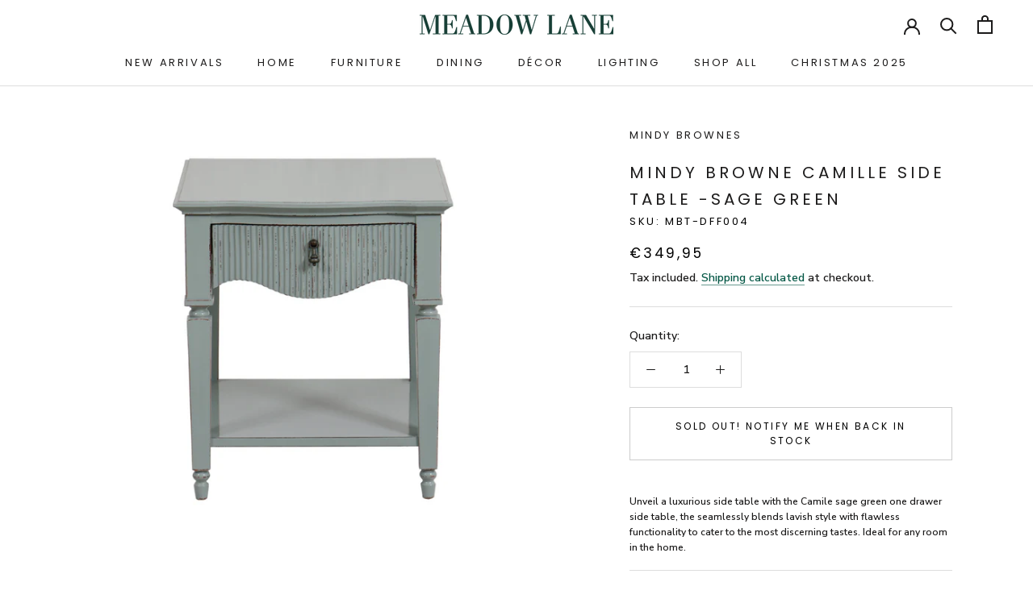

--- FILE ---
content_type: text/html; charset=UTF-8
request_url: https://pre.bossapps.co/api/js/meadow-lane-ardee.myshopify.com/variants
body_size: 4428
content:
{"43349228716260":"yes","42818107441380":"yes","42818191622372":"no","42818189459684":"yes","42818349334756":"yes","42818275803364":"no","42818289434852":"no","42818167111908":"yes","42818304377060":"no","42818255356132":"yes","42818253848804":"yes","42818105868516":"yes","42818149613796":"no","42818158919908":"no","42818167931108":"no","42818262991076":"yes","42818297888996":"no","42818310963428":"no","42818159083748":"no","42818218623204":"yes","42818118025444":"yes","42818127003876":"yes","42818275901668":"yes","42818191524068":"no","42818321776868":"yes","42818201321700":"yes","42818140438756":"yes","42818173370596":"yes","42818141618404":"yes","42818326986980":"yes","42818097905892":"no","42818111504612":"yes","42818338423012":"yes","42818121072868":"yes","42818108621028":"yes","42818183561444":"yes","42818132443364":"no","42818133852388":"yes","42818100330724":"no","42818199945444":"no","42818159182052":"yes","42818094465252":"yes","42818356183268":"yes","42818090762468":"yes","42818080178404":"no","42818096070884":"yes","42818262532324":"yes","42818114748644":"no","42818118090980":"no","42818282881252":"no","42818112815332":"no","42818093580516":"yes","42818158526692":"yes","42818349629668":"yes","42818376728804":"yes","42818171601124":"no","42818195652836":"no","42818145288420":"yes","42818255552740":"no","42818154627300":"no","42818165932260":"no","42818079817956":"no","42818143256804":"yes","42818324005092":"no","42818256797924":"yes","42818331836644":"no","42818222817508":"yes","42818167570660":"no","42818187854052":"yes","42818107080932":"yes","42818317943012":"yes","42818091319524":"yes","42818356707556":"yes","42818244673764":"yes","42818126708964":"no","42818099216612":"no","42818151645412":"yes","42818327019748":"no","42818248868068":"yes","42818368700644":"no","42818268496100":"no","42818279440612":"yes","42818187460836":"no","42818288812260":"no","42818328363236":"yes","42818100986084":"yes","42818326331620":"yes","42818255323364":"yes","42818321481956":"yes","42818257387748":"no","42818387214564":"yes","42818142011620":"no","42818267152612":"no","42818145321188":"no","42818155217124":"yes","42818193424612":"yes","42818291957988":"no","42818199486692":"yes","42818167734500":"yes","42818323742948":"no","42818177663204":"yes","42818105835748":"yes","42818156495076":"yes","42818188476644":"yes","42818115076324":"yes","42818190409956":"yes","42818254045412":"yes","42818383970532":"yes","42818121400548":"yes","42818093875428":"no","42818249294052":"yes","42818193653988":"yes","42818139324644":"yes","42818171994340":"yes","42818115928292":"yes","42818236252388":"yes","42818366275812":"yes","42818119762148":"yes","42818158297316":"yes","42818256699620":"yes","42818093318372":"yes","42818091876580":"yes","42818101903588":"yes","42818331312356":"yes","42818104721636":"yes","42818119500004":"yes","42818173010148":"no","43324856041700":"yes","42818184773860":"yes","42818304344292":"yes","42818090959076":"no","42818097053924":"yes","42818157707492":"no","42818154922212":"no","42818093908196":"yes","42818096365796":"no","42818260762852":"yes","43260093399268":"yes","42818174845156":"yes","42818123628772":"no","42818089189604":"yes","42818105934052":"no","42818098397412":"yes","42818113077476":"yes","42818107834596":"yes","42818372862180":"yes","42818108883172":"yes","42818106458340":"yes","42818170224868":"yes","42818309325028":"no","42818175500516":"yes","42818251620580":"yes","42818392654052":"no","42818254078180":"yes","42818187362532":"yes","42818170716388":"no","42818091024612":"yes","42818090238180":"yes","42818112553188":"yes","42818373615844":"yes","42818102427876":"yes","42818349760740":"yes","42818189525220":"yes","42818273018084":"yes","42818096595172":"no","42818111045860":"no","42818121433316":"yes","42818124972260":"yes","42818099839204":"yes","42818289860836":"yes","42818189033700":"yes","43324871311588":"yes","43319717069028":"no","42818139848932":"no","42818094825700":"yes","43319524819172":"yes","42818080735460":"yes","42818281930980":"no","42818088042724":"yes","42818199847140":"yes","42818119598308":"yes","42818279538916":"no","42818141585636":"yes","42818299724004":"yes","42818174779620":"no","42818118877412":"no","42818097676516":"yes","42818283667684":"yes","42818192900324":"yes","42818307850468":"yes","42818083389668":"yes","42818114814180":"yes","42818200895716":"yes","42818300608740":"yes","42818266366180":"yes","42818088567012":"yes","42818189361380":"no","42818174353636":"no","42818159575268":"yes","42818141815012":"yes","42818102362340":"yes","42818380300516":"yes","42818176942308":"yes","42818089648356":"yes","42818175303908":"yes","42818295234788":"yes","42818158624996":"yes","42818292351204":"yes","42818292941028":"yes","42818267480292":"yes","42818114552036":"yes","42818382397668":"no","42818171666660":"yes","43190424174820":"yes","42818109341924":"no","42818099642596":"yes","43317074034916":"no","42818187526372":"yes","42818180317412":"yes","42818303394020":"yes","42818175729892":"yes","42818313683172":"yes","42818250342628":"yes","42818124218596":"yes","42818183626980":"yes","42818124087524":"yes","43216643948772":"yes","42818082734308":"yes","43324898050276":"yes","42818111471844":"yes","42818173927652":"yes","42818138341604":"yes","42818183004388":"yes","42818297331940":"no","42818094924004":"no","42818127790308":"no","42818093547748":"no","42818115764452":"no","42818133688548":"no","42818239201508":"yes","42818129952996":"yes","42818151121124":"no","42818353627364":"no","42818080047332":"no","42818083225828":"yes","42818168652004":"yes","42818269642980":"yes","42818183889124":"yes","42818179268836":"yes","42818308866276":"yes","42818318500068":"yes","42818200797412":"yes","42818178187492":"yes","42818151809252":"yes","42818151088356":"no","42818293072100":"yes","42818089517284":"yes","42818366537956":"no","43216647225572":"no","42818158231780":"no","42818367652068":"yes","42818198143204":"yes","42818106392804":"no","42818384101604":"yes","42818126020836":"yes","42818281111780":"yes","42818104426724":"no","42818150596836":"yes","42818147975396":"yes","42818355953892":"yes","42818295890148":"yes","42818382790884":"no","42818191655140":"yes","42818249097444":"yes","42818296709348":"no","42818372174052":"yes","42818082570468":"yes","42818198503652":"no","42818109374692":"yes","42818343633124":"yes","42818325184740":"yes","42818288517348":"yes","43210483204324":"no","42818126512356":"no","42818284126436":"yes","42818258665700":"yes","43319549296868":"no","42818188509412":"yes","42818182185188":"no","42818090107108":"yes","43317665497316":"no","42818147713252":"no","43319566205156":"yes","42818392621284":"yes","43322430619876":"yes","42818179989732":"no","42818365489380":"no","42818375614692":"no","42818173337828":"yes","42818299691236":"yes","43348831961316":"yes","42818250997988":"yes","42818083487972":"yes","42818377973988":"no","43319131406564":"no","43318921920740":"yes","42818181857508":"yes","42818095972580":"yes","42818256371940":"yes","42818251292900":"no","42818191163620":"no","42818265120996":"no","42818139783396":"yes","42818194768100":"no","42818173534436":"no","42818101969124":"no","42818111078628":"no","42818083422436":"no","42818167144676":"yes","42818283536612":"no","42818127331556":"no","42818194342116":"yes","42818189820132":"yes","42818170323172":"no","42818159050980":"yes","42818080473316":"no","42818240151780":"yes","42818379710692":"yes","42818103836900":"no","42818255913188":"yes","42818175336676":"yes","42818094268644":"yes","42818363293924":"yes","42818210070756":"yes","42818116124900":"yes","42818295398628":"no","42818151776484":"yes","42818198667492":"no","42818108784868":"no","42818131460324":"yes","42818098757860":"yes","42818154430692":"yes","42818101870820":"yes","42818248016100":"yes","42818387476708":"yes","42818300051684":"no","42818190803172":"yes","42818188312804":"yes","42818169798884":"yes","42818113962212":"yes","42818158854372":"yes","43322763084004":"yes","42818141028580":"yes","42818255519972":"yes","42818174288100":"yes","43319695278308":"yes","42818151743716":"yes","43322624803044":"yes","42818326429924":"yes","42818284028132":"no","42818170978532":"yes","42818255225060":"no","42818362114276":"yes","42818251948260":"no","42818120777956":"yes","42818251522276":"no","42818253553892":"yes","42818172223716":"yes","42818082373860":"no","42818254766308":"no","42818168946916":"no","43210437624036":"no","42818365063396":"yes","42818152759524":"yes","42818193260772":"no","43317223162084":"yes","43322772914404":"no","42818102657252":"yes","42818197979364":"yes","42818358608100":"yes","42818332983524":"no","42818146533604":"yes","42818320072932":"yes","42818265219300":"no","42818185789668":"no","42818314240228":"yes","42818098135268":"yes","42818298806500":"yes","42818167963876":"yes","42818150465764":"yes","42818379481316":"yes","42818375712996":"yes","42818146271460":"yes","42818173993188":"yes","42818112749796":"no","42818261614820":"yes","42818337112292":"yes","42818330624228":"yes","42818080833764":"yes","42818184937700":"yes","42818198372580":"no","42818087420132":"yes","42818086961380":"yes","42818160427236":"yes","42818186346724":"yes","42818080407780":"yes","42818127298788":"yes","42818320204004":"yes","43324948250852":"yes","42818079228132":"no","42818079490276":"yes","42818144927972":"no","42818298282212":"no","42818176581860":"yes","42818176811236":"yes","42818198569188":"yes","42818353037540":"yes","42818092630244":"no","42818252046564":"yes","42818105311460":"yes","42818282389732":"no","42818110980324":"yes","42818185265380":"no","42818333147364":"yes","42818208989412":"yes","42818174189796":"yes","43210552836324":"yes","42818195882212":"yes","42818175860964":"no","43322630734052":"yes","42818147942628":"no","42818276065508":"no","43210497523940":"no","42818321809636":"no","42818201354468":"yes","42818334032100":"no","42818370830564":"no","42818335506660":"yes","42818080604388":"yes","42818269020388":"yes","42818150564068":"yes","42818368733412":"yes","42818254897380":"yes","42818336719076":"yes","42818180088036":"yes","43318335471844":"yes","42818082865380":"no","42818177597668":"yes","42818255126756":"yes","42818324234468":"yes","43259980972260":"no","42818267185380":"no","42818191065316":"no","42818351005924":"no","42818202992868":"yes","42818187067620":"yes","42818110357732":"yes","42818200404196":"yes","42818386428132":"no","42818181103844":"yes","42818190049508":"no","42818192998628":"yes","42818256863460":"no","42818315059428":"yes","42818082308324":"yes","42818204532964":"yes","42818131099876":"yes","42818303426788":"no","42818387542244":"yes","42818282815716":"yes","42818116616420":"yes","42818251423972":"no","42818133262564":"yes","42818382987492":"yes","42818184675556":"yes","42818311651556":"yes","42818140209380":"yes","42818298314980":"yes","42818181529828":"yes","42818151612644":"yes","42818168881380":"no","42818361721060":"yes","42818337341668":"no","42818319319268":"no","42818179530980":"no","43324968075492":"yes","42818080932068":"yes","42818199912676":"no","42818083553508":"yes","42818328002788":"no","42818369650916":"yes","42818100920548":"yes","42818140831972":"yes","42818101641444":"no","43210523214052":"yes","42818094858468":"yes","42818141323492":"yes","42818370961636":"no","42818133950692":"no","42818279604452":"no","43317114175716":"yes","42818219278564":"yes","42818254864612":"yes","43216659284196":"yes","43319584522468":"yes","42818184610020":"no","42818147025124":"yes","42818333606116":"no","42818184151268":"yes","42818090270948":"yes","42818177892580":"yes","42818313453796":"yes","42818258206948":"yes","42818204434660":"no","42818186084580":"yes","42818204467428":"yes","42818176385252":"yes","42818151547108":"yes","43216656367844":"yes","42818199060708":"no","42818255290596":"yes","42818186772708":"yes","42818392031460":"yes","42818178023652":"no","42818183200996":"yes","43319872192740":"yes","42818121990372":"yes","42818328232164":"no","42818137555172":"yes","42818319253732":"no","42818191950052":"yes","42818268528868":"yes","42818154004708":"yes","42818136834276":"yes","42818198405348":"yes","42818198044900":"no","42818183430372":"no","42818152431844":"yes","43322859782372":"yes","42818169700580":"yes","42818292252900":"yes","42818312863972":"yes","42818088108260":"no","42818306048228":"yes","43322520142052":"yes","42818095939812":"yes","42818083127524":"yes","42818343370980":"yes","42818152857828":"yes","42818285961444":"yes","42818177269988":"no","42818310242532":"no","42818199879908":"no","43322630897892":"yes","42818192408804":"no","42818255192292":"yes","42818141978852":"yes","42818375090404":"yes","42818103935204":"yes","42818374336740":"yes","42818133459172":"no","42818106949860":"yes","42818350317796":"yes","42818382299364":"yes","42818287075556":"yes","43317189279972":"yes","42818158756068":"yes","42818382856420":"yes","42818255257828":"yes","42818261057764":"yes","42818257289444":"no","42818111242468":"no","42818107015396":"no","42818305523940":"yes","42818391605476":"no","42818275606756":"yes","42818172518628":"yes","42818290778340":"yes","42818318237924":"yes","42818377515236":"yes","42818179662052":"yes","42818309751012":"no","42818321744100":"no","42818146173156":"yes","42818102165732":"no","42818129527012":"yes","42818093121764":"yes","42818248409316":"yes","42818102788324":"yes","42818150039780":"yes","42818278064356":"yes","42818211086564":"no","42818333442276":"yes","42818253488356":"yes","42818326823140":"no","42818096333028":"yes","42818100822244":"yes","42818376761572":"yes","42818320990436":"yes","42818100723940":"no","42818168520932":"yes","42818181595364":"yes","42818152890596":"yes","42818330788068":"no","42818271052004":"no","42818331869412":"no","42818111144164":"no","42818255421668":"yes","42818197881060":"no","42818135261412":"no","42818382627044":"yes","42818122711268":"yes","42818171568356":"yes","42818197651684":"no","42818307948772":"yes","42818278424804":"yes","42818149646564":"yes","42818141880548":"yes","42818317713636":"yes","42818150531300":"yes","42818111733988":"no","42818256503012":"no","42818183954660":"yes","42818182381796":"no","42818259058916":"no","42818173042916":"yes","42818150334692":"yes","42818195849444":"yes","42818180481252":"yes","42818253291748":"yes","42818175205604":"yes","42818254504164":"yes","42818185527524":"yes","42818195914980":"yes","42818238972132":"yes","42818102690020":"yes","42818360770788":"yes","42818120351972":"no","42818124841188":"yes","43324987670756":"yes","42818158952676":"no","42818154037476":"no","42818142666980":"yes","42818177532132":"yes","42818187591908":"yes","42818351792356":"yes","43317389787364":"yes","43210442965220":"no","43210458759396":"yes","42818167668964":"yes","42818156429540":"yes","42818335047908":"yes","42818185232612":"yes","42818179236068":"no","42818111602916":"yes","42818251849956":"yes","42818130772196":"yes","42818283208932":"no","42818110030052":"yes","42818191098084":"no","42818278719716":"yes"}

--- FILE ---
content_type: text/javascript
request_url: https://meadowlane.ie/cdn/shop/t/17/assets/custom.js?v=183944157590872491501757245884
body_size: -795
content:
//# sourceMappingURL=/cdn/shop/t/17/assets/custom.js.map?v=183944157590872491501757245884


--- FILE ---
content_type: text/javascript; charset=utf-8
request_url: https://meadowlane.ie/products/camille-side-table-sage-green.js
body_size: -74
content:
{"id":8778301014352,"title":"Mindy Browne CamIlle Side Table -Sage Green","handle":"camille-side-table-sage-green","description":"\u003cmeta charset=\"utf-8\"\u003e\u003cmeta charset=\"utf-8\"\u003e\n\u003ctable width=\"528\" data-mce-fragment=\"1\"\u003e\n\u003ctbody data-mce-fragment=\"1\"\u003e\n\u003ctr data-mce-fragment=\"1\"\u003e\n\u003ctd data-mce-fragment=\"1\"\u003eUnveil a luxurious side table with the Camile sage green one drawer side table, the seamlessly blends lavish style with flawless functionality to cater to the most discerning tastes. Ideal for any room in the home. \u003c\/td\u003e\n\u003c\/tr\u003e\n\u003c\/tbody\u003e\n\u003c\/table\u003e\n\u003cp data-mce-fragment=\"1\"\u003e \u003c\/p\u003e\n\u003ctable width=\"281\" data-mce-fragment=\"1\"\u003e\n\u003ctbody data-mce-fragment=\"1\"\u003e\n\u003ctr data-mce-fragment=\"1\"\u003e\n\u003ctd width=\"281\" data-mce-fragment=\"1\"\u003e L 50 cm D 50 cm H 77 cm\u003c\/td\u003e\n\u003c\/tr\u003e\n\u003c\/tbody\u003e\n\u003c\/table\u003e\n\u003cbr\u003e","published_at":"2024-02-14T20:03:19+00:00","created_at":"2024-02-14T20:03:20+00:00","vendor":"Mindy Brownes","type":"Table","tags":["coffee table","Console Table","Dining table","Metal Table","open table","side table","Sidetable","Table","tables","Tabletop"],"price":34995,"price_min":34995,"price_max":34995,"available":false,"price_varies":false,"compare_at_price":0,"compare_at_price_min":0,"compare_at_price_max":0,"compare_at_price_varies":false,"variants":[{"id":47852291522896,"title":"Default Title","option1":"Default Title","option2":null,"option3":null,"sku":"MBT-DFF004","requires_shipping":true,"taxable":true,"featured_image":null,"available":false,"name":"Mindy Browne CamIlle Side Table -Sage Green","public_title":null,"options":["Default Title"],"price":34995,"weight":0,"compare_at_price":0,"inventory_management":"shopify","barcode":"DFF004","requires_selling_plan":false,"selling_plan_allocations":[]}],"images":["\/\/cdn.shopify.com\/s\/files\/1\/0638\/4966\/0644\/files\/CamIlleSideTable_SageGreen.png?v=1707941093"],"featured_image":"\/\/cdn.shopify.com\/s\/files\/1\/0638\/4966\/0644\/files\/CamIlleSideTable_SageGreen.png?v=1707941093","options":[{"name":"Title","position":1,"values":["Default Title"]}],"url":"\/products\/camille-side-table-sage-green","media":[{"alt":null,"id":46115255255376,"position":1,"preview_image":{"aspect_ratio":1.0,"height":800,"width":800,"src":"https:\/\/cdn.shopify.com\/s\/files\/1\/0638\/4966\/0644\/files\/CamIlleSideTable_SageGreen.png?v=1707941093"},"aspect_ratio":1.0,"height":800,"media_type":"image","src":"https:\/\/cdn.shopify.com\/s\/files\/1\/0638\/4966\/0644\/files\/CamIlleSideTable_SageGreen.png?v=1707941093","width":800}],"requires_selling_plan":false,"selling_plan_groups":[]}